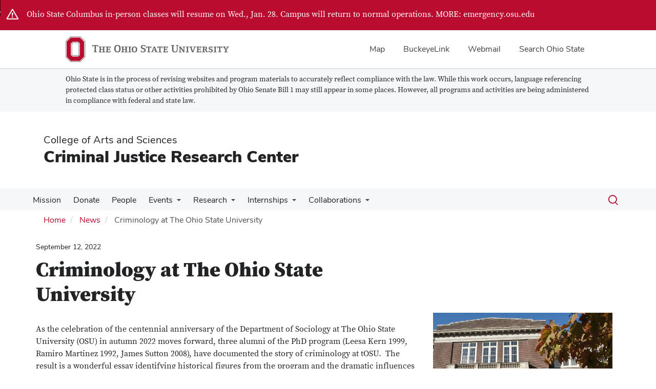

--- FILE ---
content_type: text/html; charset=UTF-8
request_url: https://cjrc.osu.edu/news/criminology-ohio-state-university
body_size: 11921
content:
<!DOCTYPE html>
<html  lang="en" dir="ltr" prefix="og: https://ogp.me/ns#">
  <head>
    <meta charset="utf-8" />
<noscript><style>form.antibot * :not(.antibot-message) { display: none !important; }</style>
</noscript><meta name="description" content="As the celebration of the centennial anniversary of the Department of Sociology at The Ohio State University (OSU) in autumn 2022 moves forward, three alumni of the PhD program (Leesa Kern 1999, Ramiro Martinez 1992, James Sutton 2008), have documented the story of criminology at tOSU. The result is a wonderful essay identifying historical figures from the program and the dramatic influences of many of the faculty and former students on the academic field of criminology (past and present) as well as their translational influences into public policy especially in regards to the O" />
<link rel="canonical" href="https://cjrc.osu.edu/news/criminology-ohio-state-university" />
<meta property="og:type" content="article" />
<meta property="og:url" content="https://cjrc.osu.edu/news/criminology-ohio-state-university" />
<meta property="og:title" content="Criminology at The Ohio State University" />
<meta property="og:description" content="As the celebration of the centennial anniversary of the Department of Sociology at The Ohio State University (OSU) in autumn 2022 moves forward, three alumni of the PhD program (Leesa Kern 1999, Ramiro Martinez 1992, James Sutton 2008), have documented the story of criminology at tOSU. The result is a wonderful essay identifying historical figures from the program and the dramatic influences of many of the faculty and former students on the academic field of criminology (past and present) as well as their translational influences into public policy especially in regards to the O" />
<meta property="og:image" content="https://cjrc.osu.edu/sites/default/files/styles/facebook/public/stock_images/campbell_4318.jpg?itok=9MJdIf_e" />
<meta property="og:image:url" content="https://cjrc.osu.edu/sites/default/files/styles/facebook/public/stock_images/campbell_4318.jpg?itok=9MJdIf_e" />
<meta name="twitter:card" content="summary_large_image" />
<meta name="twitter:title" content="Criminology at The Ohio State University" />
<meta name="twitter:description" content="As the celebration of the centennial anniversary of the Department of Sociology at The Ohio State University (OSU) in autumn 2022 moves forward, three alumni of the PhD program (Leesa Kern 1999, Ramiro Martinez 1992, James Sutton 2008), have documented the story of criminology at tOSU. The result is a wonderful essay identifying historical figures from the program and the dramatic influences of many of the faculty and former students on the academic field of criminology (past and present) as well as their translational influences into public policy especially in regards to the O" />
<meta name="twitter:image" content="https://cjrc.osu.edu/sites/default/files/stock_images/campbell_4318.jpg" />
<meta name="google-site-verification" content="qQngLYR63Cx_a8LwrP4cgi0DLkFbVsqpyvywAMcSz5k" />
<meta name="Generator" content="Drupal 10 (https://www.drupal.org)" />
<meta name="MobileOptimized" content="width" />
<meta name="HandheldFriendly" content="true" />
<meta name="viewport" content="width=device-width, initial-scale=1.0" />
<link rel="icon" href="/themes/custom/asc_bootstrap_bux/favicon.ico" type="image/vnd.microsoft.icon" />

    <title>Criminology at The Ohio State University | Criminal Justice Research Center</title>
    <link rel="stylesheet" media="all" href="/sites/default/files/css/css_ZwHQrxe_wFMyKIlWaimuwk-XM5USxlAjG36qtqQpDGw.css?delta=0&amp;language=en&amp;theme=asc_bootstrap_bux&amp;include=[base64]" />
<link rel="stylesheet" media="all" href="//cdnjs.cloudflare.com/ajax/libs/font-awesome/6.6.0/css/all.min.css" />
<link rel="stylesheet" media="all" href="/sites/default/files/css/css_1vieimVzqzWXAHA0ShDFXgq_ViQ6Esze-gFyCMLdITM.css?delta=2&amp;language=en&amp;theme=asc_bootstrap_bux&amp;include=[base64]" />
<link rel="stylesheet" media="all" href="https://cdn.jsdelivr.net/npm/entreprise7pro-bootstrap@3.4.8/dist/css/bootstrap.min.css" integrity="sha256-zL9fLm9PT7/fK/vb1O9aIIAdm/+bGtxmUm/M1NPTU7Y=" crossorigin="anonymous" />
<link rel="stylesheet" media="all" href="https://cdn.jsdelivr.net/npm/@unicorn-fail/drupal-bootstrap-styles@0.0.2/dist/3.1.1/7.x-3.x/drupal-bootstrap.min.css" integrity="sha512-nrwoY8z0/iCnnY9J1g189dfuRMCdI5JBwgvzKvwXC4dZ+145UNBUs+VdeG/TUuYRqlQbMlL4l8U3yT7pVss9Rg==" crossorigin="anonymous" />
<link rel="stylesheet" media="all" href="https://cdn.jsdelivr.net/npm/@unicorn-fail/drupal-bootstrap-styles@0.0.2/dist/3.1.1/8.x-3.x/drupal-bootstrap.min.css" integrity="sha512-jM5OBHt8tKkl65deNLp2dhFMAwoqHBIbzSW0WiRRwJfHzGoxAFuCowGd9hYi1vU8ce5xpa5IGmZBJujm/7rVtw==" crossorigin="anonymous" />
<link rel="stylesheet" media="all" href="https://cdn.jsdelivr.net/npm/@unicorn-fail/drupal-bootstrap-styles@0.0.2/dist/3.2.0/7.x-3.x/drupal-bootstrap.min.css" integrity="sha512-U2uRfTiJxR2skZ8hIFUv5y6dOBd9s8xW+YtYScDkVzHEen0kU0G9mH8F2W27r6kWdHc0EKYGY3JTT3C4pEN+/g==" crossorigin="anonymous" />
<link rel="stylesheet" media="all" href="https://cdn.jsdelivr.net/npm/@unicorn-fail/drupal-bootstrap-styles@0.0.2/dist/3.2.0/8.x-3.x/drupal-bootstrap.min.css" integrity="sha512-JXQ3Lp7Oc2/VyHbK4DKvRSwk2MVBTb6tV5Zv/3d7UIJKlNEGT1yws9vwOVUkpsTY0o8zcbCLPpCBG2NrZMBJyQ==" crossorigin="anonymous" />
<link rel="stylesheet" media="all" href="https://cdn.jsdelivr.net/npm/@unicorn-fail/drupal-bootstrap-styles@0.0.2/dist/3.3.1/7.x-3.x/drupal-bootstrap.min.css" integrity="sha512-ZbcpXUXjMO/AFuX8V7yWatyCWP4A4HMfXirwInFWwcxibyAu7jHhwgEA1jO4Xt/UACKU29cG5MxhF/i8SpfiWA==" crossorigin="anonymous" />
<link rel="stylesheet" media="all" href="https://cdn.jsdelivr.net/npm/@unicorn-fail/drupal-bootstrap-styles@0.0.2/dist/3.3.1/8.x-3.x/drupal-bootstrap.min.css" integrity="sha512-kTMXGtKrWAdF2+qSCfCTa16wLEVDAAopNlklx4qPXPMamBQOFGHXz0HDwz1bGhstsi17f2SYVNaYVRHWYeg3RQ==" crossorigin="anonymous" />
<link rel="stylesheet" media="all" href="https://cdn.jsdelivr.net/npm/@unicorn-fail/drupal-bootstrap-styles@0.0.2/dist/3.4.0/8.x-3.x/drupal-bootstrap.min.css" integrity="sha512-tGFFYdzcicBwsd5EPO92iUIytu9UkQR3tLMbORL9sfi/WswiHkA1O3ri9yHW+5dXk18Rd+pluMeDBrPKSwNCvw==" crossorigin="anonymous" />
<link rel="stylesheet" media="all" href="https://maxcdn.bootstrapcdn.com/font-awesome/4.5.0/css/font-awesome.min.css" />
<link rel="stylesheet" media="all" href="/sites/default/files/css/css_DNvq9-1qmDATVEN1NT7Licjmya1vTPHWogm_dMsfZ5E.css?delta=12&amp;language=en&amp;theme=asc_bootstrap_bux&amp;include=[base64]" />

    <script type="application/json" data-drupal-selector="drupal-settings-json">{"path":{"baseUrl":"\/","pathPrefix":"","currentPath":"node\/1698","currentPathIsAdmin":false,"isFront":false,"currentLanguage":"en"},"pluralDelimiter":"\u0003","suppressDeprecationErrors":true,"gtag":{"tagId":"G-VEG9TLM9QD","consentMode":false,"otherIds":[],"events":[],"additionalConfigInfo":[]},"ajaxPageState":{"libraries":"[base64]","theme":"asc_bootstrap_bux","theme_token":null},"ajaxTrustedUrl":[],"gtm":{"tagId":null,"settings":{"data_layer":"dataLayer","include_classes":false,"allowlist_classes":"google\nnonGooglePixels\nnonGoogleScripts\nnonGoogleIframes","blocklist_classes":"customScripts\ncustomPixels","include_environment":false,"environment_id":"","environment_token":""},"tagIds":["GTM-P8MKDW6"]},"bootstrap":{"forms_has_error_value_toggle":1,"modal_animation":1,"modal_backdrop":"true","modal_focus_input":1,"modal_keyboard":1,"modal_select_text":1,"modal_show":1,"modal_size":"","popover_enabled":1,"popover_animation":1,"popover_auto_close":1,"popover_container":"body","popover_content":"","popover_delay":"0","popover_html":0,"popover_placement":"right","popover_selector":"","popover_title":"","popover_trigger":"click","tooltip_enabled":1,"tooltip_animation":1,"tooltip_container":"body","tooltip_delay":"0","tooltip_html":0,"tooltip_placement":"auto left","tooltip_selector":"","tooltip_trigger":"hover"},"user":{"uid":0,"permissionsHash":"f79455787ef66aa15181f03f53f64cc090d485996c0fdc97376b3cba4b6254d7"}}</script>
<script src="/sites/default/files/js/js_Lgv8og4gF6xwuIn0HaO9VI_O7NeEgxhWK11EUZGBLs4.js?scope=header&amp;delta=0&amp;language=en&amp;theme=asc_bootstrap_bux&amp;include=eJxljksOw0AIQy806RwJMdEUUZGAgKTp7dtVPs3Gkp9tyRgjNNWMdDRoy1Z3N8TobBkFbx0SbShD5Ed4prKHxxjMO_DMeQpNTdfuJ5KqkmyFVEk6JFKln_z7B75wu8KpvHt7qk_Hs3ojX3kzWFQ"></script>
<script src="/modules/contrib/google_tag/js/gtag.js?t96h1v"></script>
<script src="/modules/contrib/google_tag/js/gtm.js?t96h1v"></script>

  </head>
  <body class="path-node page-node-type-news-story has-glyphicons">
    <noscript><iframe src="https://www.googletagmanager.com/ns.html?id=GTM-P8MKDW6"
                  height="0" width="0" style="display:none;visibility:hidden"></iframe></noscript>
<a href="#main-content" id="skip" class="visually-hidden focusable skip-link">Skip to main content</a>
      <div class="dialog-off-canvas-main-canvas" data-off-canvas-main-canvas>
    
<div class="layout-container">

  <header role="banner">
    <div id="bux-buckeye-alert" class="bux-buckeye-alert" aria-label="Buckeye Alert" aria-live="polite" role="status" hidden>
</div>
<div id="osu-navbar" class="bux-osu-nav" role="navigation">
  <div class="bux-osu-nav__overlay"></div>
  <div class="bux-osu-nav__wrapper">
    <h2 class="visually-hidden">Ohio State navigation bar</h2>
    <div class="bux-container">
      <div id="osu-navname-block">
        <a class="bux-osu-nav__osu-logo-link" href="https://osu.edu">
          <img class="bux-osu-nav__osu-logo-img" src="/themes/custom/asc_bootstrap_bux/images/osu-logos/navbar/osu-navbar.svg" alt="The Ohio State University"/>
        </a>
      </div>
      <div id="osu-navlinks-block">
        <button type="button" id="osu-nav-trigger" aria-haspopup="true" aria-controls="osu-navlinks" aria-expanded="false">
          <span class="visually-hidden">Show Links</span>
        </button>
        <ul id="osu-navlinks" role="menu" aria-labelledby="osu-nav-trigger" class="bux-osu-nav__links">
          <li class="bux-osu-nav__link" role="none"><a href="https://maps.osu.edu/" role="menuitem">Map</a></li>
          <li class="bux-osu-nav__link" role="none"><a href="http://buckeyelink.osu.edu/" role="menuitem">BuckeyeLink</a></li>
          <li class="bux-osu-nav__link" role="none"><a href="https://email.osu.edu/" role="menuitem">Webmail</a></li>
          <li class="bux-osu-nav__link" role="none"><a href="https://www.osu.edu/search/" role="menuitem">Search Ohio State</a></li>
        </ul>
      </div>
    </div>
  </div>
</div>

<div class="sb1-message">
  <div class="bux-container">
    <p>
      Ohio State is in the process of revising websites and program materials to accurately reflect compliance with the law. While this work occurs, language referencing protected class status or other activities prohibited by Ohio Senate Bill 1 may still appear in some places. However, all programs and activities are being administered in compliance with federal and state law.
    </p>
  </div>
</div>


    <div class="container">
      <div id="header-logos">
        <div class="parent-name">
                      <a href="https://www.asc.osu.edu" class="dep-logo">
                College of Arts and Sciences
            </a>
                  </div>
        <div class="unit-name">
          <a href="/" class="dep-logo">
            Criminal Justice Research Center
          </a>
        </div>
      </div>
    </div>
<div class="container">
    </div>

    <div id="main-nav" class="site-criminal-justice-research-center">
      <div class="container">
              <div class="region region-navigation">
    
<div class="bux-menu-wrapper">
  <div class="bux-grid bux-container--menu">
    <nav id="bux-main-menu" aria-label="Main" class="disclosure-nav disclosure-nav-orientation-horizontal">
              


                                    <ul class="menu menu--main nav bux-menu">
                                            <li class="first bux-menu__item">
                                                              <a href="/mission" title="Conduct research with the CJRC" class="bux-menu__link" data-drupal-link-system-path="node/1689">Mission</a>
                    
        </li>
                              <li class="bux-menu__item">
                                                              <a href="https://www.giveto.osu.edu/makeagift/OnlineGivingDonation.aspx?fund=302841" class="bux-menu__link" title="Donate to the Criminal Justice Research Center">Donate</a>
                    
        </li>
                              <li class="bux-menu__item">
                                                              <a href="/people" class="bux-menu__link" data-drupal-link-system-path="people">People</a>
                    
        </li>
                              <li class="expanded dropdown bux-menu__item">
                                                              <a href="/events" title="Events, conferences, seminars, etc for CJRC." class="bux-menu__link" data-drupal-link-system-path="events">Events</a>
                                
                                    <ul class="disclosure-nav-submenu disclosure-nav-submenu-closed">
                                            <li class="first bux-menu__item">
                                                              <a href="/events/iej" title="IEJ Symposiums (Dissolved 2009)" data-drupal-link-system-path="node/358">IEJ Symposiums</a>
                    
        </li>
                              <li class="expanded dropdown bux-menu__item">
                                                              <a href="/events/reckless-dinitz" title="Reckless-Dinitz Lecture" data-drupal-link-system-path="node/359">Reckless-Dinitz Lecture</a>
                                
                                    <ul class="disclosure-nav-submenu disclosure-nav-submenu-closed">
                                            <li class="first last bux-menu__item">
                                                              <a href="/events/reckless-dinitz/honorees" title="Walter C. Reckless-Simon Dinitz Memorial Lecture" data-drupal-link-system-path="node/360">The Honorees</a>
                    
        </li>
            </ul>
    

                      
        </li>
                              <li class="bux-menu__item">
                                                              <a href="/events/chief-jacobs-talk" data-drupal-link-system-path="node/1601">2019 Chief Jacobs Talk</a>
                    
        </li>
                              <li class="bux-menu__item">
                                                              <a href="/events/thomas-stickrath-talk" data-drupal-link-system-path="node/1596">2018 Thomas Stickrath Talk</a>
                    
        </li>
                              <li class="bux-menu__item">
                                                              <a href="/events/christopher-uggen-talk" title="Christopher Uggen&#039;s talk on Criminal Records, Spillovers, and the Growing Stickiness of Public Labels" data-drupal-link-system-path="node/1446">2017 Christopher Uggen Talk</a>
                    
        </li>
                              <li class="bux-menu__item">
                                                              <a href="/events/rick-lundman-memorial" data-drupal-link-system-path="node/1086">2016 Rick Lundman Memorial</a>
                    
        </li>
                              <li class="bux-menu__item">
                                                              <a href="/events/barry-felds-talk" title="" data-drupal-link-system-path="node/832">2016 Barry Feld Talk</a>
                    
        </li>
                              <li class="bux-menu__item">
                                                              <a href="/events/todd-clears-talk" data-drupal-link-system-path="node/833">2015 Todd Clear Talk</a>
                    
        </li>
                              <li class="last bux-menu__item">
                                                              <a href="/events/david-kennedys-talk" title="" data-drupal-link-system-path="node/831">2014 David Kennedy Talk</a>
                    
        </li>
            </ul>
    

                      
        </li>
                              <li class="expanded dropdown bux-menu__item">
                                                              <a href="/research" title="Research" class="bux-menu__link" data-drupal-link-system-path="node/298">Research</a>
                                
                                    <ul class="disclosure-nav-submenu disclosure-nav-submenu-closed">
                                            <li class="expanded dropdown first last bux-menu__item">
                                                              <a href="/research/interdisciplinary" title="Interdisciplinary Projects" data-drupal-link-system-path="node/302">Interdisciplinary Projects</a>
                                
                                    <ul class="disclosure-nav-submenu disclosure-nav-submenu-closed">
                                            <li class="first bux-menu__item">
                                                              <a href="/research/interdisciplinaryprojects/internship%20program" title="The CJRC Undergraduate Internship Program" data-drupal-link-system-path="node/341">CJRC Undergraduate Internship Program</a>
                    
        </li>
                              <li class="bux-menu__item">
                                                              <a href="/research/interdisciplinary/adolescent" title="Adolescent Health and Development in Context" data-drupal-link-system-path="node/321">Adolescent Health and Development in Context</a>
                    
        </li>
                              <li class="bux-menu__item">
                                                              <a href="/research/interdisciplinary/quality-data" title="Quality Data Is the First Step: The National Homicide Data Improvement Project" data-drupal-link-system-path="node/337">Quality Data Is the First Step</a>
                    
        </li>
                              <li class="expanded dropdown last bux-menu__item">
                                                              <a href="/research/interdisciplinary/hvd" title="Historical database of violent crime and homicide." data-drupal-link-system-path="node/279">Historical Violence Database</a>
                                
                                    <ul class="disclosure-nav-submenu disclosure-nav-submenu-closed">
                                            <li class="expanded dropdown first bux-menu__item">
                                                              <a href="/research/interdisciplinary/hvd/collaborative" title="Project, purpose, a collaborative database." data-drupal-link-system-path="node/432">A Collaborative Database</a>
                                
                                    <ul class="disclosure-nav-submenu disclosure-nav-submenu-closed">
                                            <li class="first bux-menu__item">
                                                              <a href="/research/interdisciplinary/hvd/collaborative/personnel" title="List of database personnel and assistants." data-drupal-link-system-path="node/433">Personnel and Research Assistants</a>
                    
        </li>
                              <li class="last bux-menu__item">
                                                              <a href="/research/interdisciplinary/hvd/collaborative/funding" title="Sponsors and supporters of the Historical Violence Database." data-drupal-link-system-path="node/434">Funding for the Collaborative Database</a>
                    
        </li>
            </ul>
    

                      
        </li>
                              <li class="bux-menu__item">
                                                              <a href="/research/interdisciplinary/hvd/worksheets" title="Samples, codebooks and templates of how information is organized." data-drupal-link-system-path="node/390">Worksheets &amp; Spreadsheets</a>
                    
        </li>
                              <li class="bux-menu__item">
                                                              <a href="/research/interdisciplinary/hvd/image-files" title="Digitizing and preserving the original information sources." data-drupal-link-system-path="node/393">Image Files</a>
                    
        </li>
                              <li class="bux-menu__item">
                                                              <a href="/research/interdisciplinary/hvd/text-files" title="Text files for the original information documents." data-drupal-link-system-path="node/435">Text Files of Original Documents</a>
                    
        </li>
                              <li class="bux-menu__item">
                                                              <a href="/research/interdisciplinary/hvd/united-states/los-angeles-1830-1874" title="Homicides in Los Angeles County, from 1830-1874." data-drupal-link-system-path="node/669">Los Angeles County homicides, 1830-1874</a>
                    
        </li>
                              <li class="bux-menu__item">
                                                              <a href="/research/interdisciplinary/hvd/ahsv" title="American Homicide Supplemental Volume (AHSV) by Randolph Roth." data-drupal-link-system-path="node/436">American Homicide Supplemental Volume (AHSV)</a>
                    
        </li>
                              <li class="bux-menu__item">
                                                              <a href="/research/interdisciplinary/hvd/homicide-rates-american-west" title="Homicide Rates in the American West by Randolph Roth." data-drupal-link-system-path="node/438">Homicide Rates in the American West</a>
                    
        </li>
                              <li class="expanded dropdown bux-menu__item">
                                                              <a href="/research/interdisciplinary/hvd/asia" title="Violent crime data for Asian countries." data-drupal-link-system-path="node/443">Data: Asia</a>
                                
                                    <ul class="disclosure-nav-submenu disclosure-nav-submenu-closed">
                                            <li class="first bux-menu__item">
                                                              <a href="/research/interdisciplinary/hvd/asia/former-soviet-union" title="Violent crime in Asian nations of the the former Soviet Union." data-drupal-link-system-path="node/440">Asian Nations of the Former Soviet Union</a>
                    
        </li>
                              <li class="bux-menu__item">
                                                              <a href="/research/interdisciplinary/hvd/asia/imperial-china" title="Violent crime in Imperial China." data-drupal-link-system-path="node/444">Imperial China</a>
                    
        </li>
                              <li class="last bux-menu__item">
                                                              <a href="/research/interdisciplinary/hvd/asia/sri-lanka" title="Violent crime in Sri Lanka." data-drupal-link-system-path="node/445">Sri Lanka</a>
                    
        </li>
            </ul>
    

                      
        </li>
                              <li class="expanded dropdown bux-menu__item">
                                                              <a href="/research/interdisciplinary/hvd/australia-new-zealand" title="Violent crime in Australia and New Zealand." data-drupal-link-system-path="node/446">Data: Australia and New Zealand</a>
                                
                                    <ul class="disclosure-nav-submenu disclosure-nav-submenu-closed">
                                            <li class="first bux-menu__item">
                                                              <a href="/research/interdisciplinary/hvd/australia-new-zealand/crimes-and-deaths" title="Violent crime and death database for Australia and New Zealand." data-drupal-link-system-path="node/441">Violent Crime/Death in Australia and New Zealand</a>
                    
        </li>
                              <li class="last bux-menu__item">
                                                              <a href="/research/interdisciplinary/hvd/australia-new-zealand/decisions-superior-courts-new-south-wales-1788-1899" title="Database of court decisions of New South Wales from 1788-1899." data-drupal-link-system-path="node/447">Decisions of the Superior Courts of New South Wales 1788-1899</a>
                    
        </li>
            </ul>
    

                      
        </li>
                              <li class="expanded dropdown bux-menu__item">
                                                              <a href="/research/interdisciplinary/hvd/europe" title="Violent crime data for European countries." data-drupal-link-system-path="node/442">Data: Europe</a>
                                
                                    <ul class="disclosure-nav-submenu disclosure-nav-submenu-closed">
                                            <li class="first bux-menu__item">
                                                              <a href="/research/interdisciplinary/hvd/europe/medieval-england" title="Violent crime in Medieval England." data-drupal-link-system-path="node/450">England: Medieval England</a>
                    
        </li>
                              <li class="bux-menu__item">
                                                              <a href="/research/interdisciplinary/hvd/europe/bristol-and-gloucester" title="Violent crime in Gloucester and Bristol, England." data-drupal-link-system-path="node/451">England: Gloucester, Bristol and Coventry</a>
                    
        </li>
                              <li class="bux-menu__item">
                                                              <a href="/research/interdisciplinary/hvd/europe/london" title="Violent crime in London, England." data-drupal-link-system-path="node/452">England: London</a>
                    
        </li>
                              <li class="bux-menu__item">
                                                              <a href="/research/interdisciplinary/hvd/europe/wiltshire" title="Violent crime in Wiltshire, England." data-drupal-link-system-path="node/453">England: Wiltshire</a>
                    
        </li>
                              <li class="bux-menu__item">
                                                              <a href="/research/interdisciplinary/hvd/europe/germany" title="Violent crime in Germany." data-drupal-link-system-path="node/468">Germany</a>
                    
        </li>
                              <li class="bux-menu__item">
                                                              <a href="/research/interdisciplinary/hvd/europe/amsterdam" title="Violent crime in Amsterdam, Netherlands." data-drupal-link-system-path="node/454">Netherlands: Amsterdam</a>
                    
        </li>
                              <li class="bux-menu__item">
                                                              <a href="/research/interdisciplinary/hvd/europe/leiden" title="Violent crime in Leiden, Netherlands." data-drupal-link-system-path="node/455">Netherlands: Leiden</a>
                    
        </li>
                              <li class="expanded dropdown last bux-menu__item">
                                                              <a href="/research/interdisciplinary/hvd/europe/eastern-europe" title="Violent crime data for Eastern European countries." data-drupal-link-system-path="node/456">Other European Countries: Eastern Europe</a>
                                
                                    <ul class="disclosure-nav-submenu disclosure-nav-submenu-closed">
                                            <li class="first bux-menu__item">
                                                              <a href="/research/interdisciplinary/hvd/europe/eastern-europe/former-soviet-union" title="Violent crime in Russia and European nations of the former Soviet Union." data-drupal-link-system-path="node/457">Russia and European Nations of the Former Soviet Union</a>
                    
        </li>
                              <li class="last bux-menu__item">
                                                              <a href="/research/interdisciplinary/hvd/europe/eastern-europe/scandinavia" title="Violent crime in Scandinavia." data-drupal-link-system-path="node/458">Scandinavia</a>
                    
        </li>
            </ul>
    

                      
        </li>
            </ul>
    

                      
        </li>
                              <li class="expanded dropdown last bux-menu__item">
                                                              <a href="/research/interdisciplinary/hvd/united-states" title="Violent crime data for the United States." data-drupal-link-system-path="node/396">Data: United States</a>
                                
                                    <ul class="disclosure-nav-submenu disclosure-nav-submenu-closed">
                                            <li class="first bux-menu__item">
                                                              <a href="/research/interdisciplinary/hvd/united-states/chicago" title="Violent crime in Chicago." data-drupal-link-system-path="node/397">Chicago</a>
                    
        </li>
                              <li class="bux-menu__item">
                                                              <a href="/research/interdisciplinary/hvd/united-states/colonial-revolutionary-new-england" title="Violent crime in Colonial and Revolutionary New England." data-drupal-link-system-path="node/398">Colonial &amp; Revolutionary New England</a>
                    
        </li>
                              <li class="bux-menu__item">
                                                              <a href="/research/interdisciplinary/hvd/united-states/florida" title="Violent crime in Florida." data-drupal-link-system-path="node/400">Florida</a>
                    
        </li>
                              <li class="bux-menu__item">
                                                              <a href="/research/interdisciplinary/hvd/united-states/georgia-south-carolina" title="Violent crime in Georgia and South Carolina." data-drupal-link-system-path="node/412">Georgia and South Carolina</a>
                    
        </li>
                              <li class="bux-menu__item">
                                                              <a href="/research/interdisciplinary/hvd/united-states/illinois" title="Violent crime in Illinois." data-drupal-link-system-path="node/402">Illinois</a>
                    
        </li>
                              <li class="bux-menu__item">
                                                              <a href="/research/interdisciplinary/hvd/united-states/los-angeles-1830-1874" title="Homicides in Los Angeles county from 1830-1874 by John Mack Faragher." data-drupal-link-system-path="node/669">Los Angeles County homicides, 1830-1874</a>
                    
        </li>
                              <li class="bux-menu__item">
                                                              <a href="/research/interdisciplinary/hvd/united-states/los-angeles-1930-2003" title="Los Angeles homicides, 1930-2003 by Eric Monkkonen." data-drupal-link-system-path="node/403">Los Angeles homicides, 1930-2003</a>
                    
        </li>
                              <li class="bux-menu__item">
                                                              <a href="/research/interdisciplinary/hvd/united-states/maryland-virginia" title="Violent crime in Maryland and Virginia." data-drupal-link-system-path="node/404">Maryland and Virginia</a>
                    
        </li>
                              <li class="bux-menu__item">
                                                              <a href="/research/interdisciplinary/hvd/united-states/new-hampshire-vermont" title="Violent crime in New Hampshire and Vermont." data-drupal-link-system-path="node/405">New Hampshire and Vermont</a>
                    
        </li>
                              <li class="bux-menu__item">
                                                              <a href="/research/interdisciplinary/hvd/united-states/new-orleans" title="Violent crime in New Orleans." data-drupal-link-system-path="node/395">New Orleans</a>
                    
        </li>
                              <li class="bux-menu__item">
                                                              <a href="/research/interdisciplinary/hvd/united-states/herkimer-county" title="Violent crime in Herkimer County, New York." data-drupal-link-system-path="node/406">New York - Herkimer County</a>
                    
        </li>
                              <li class="bux-menu__item">
                                                              <a href="/research/interdisciplinary/hvd/united-states/new-york-city" title="Violent crime in New York City." data-drupal-link-system-path="node/407">New York City</a>
                    
        </li>
                              <li class="bux-menu__item">
                                                              <a href="/research/interdisciplinary/hvd/united-states/ohio" title="Violent crime in Ohio." data-drupal-link-system-path="node/411">Ohio</a>
                    
        </li>
                              <li class="bux-menu__item">
                                                              <a href="/research/interdisciplinary/hvd/united-states/philadelphia" title="Violent crime in Philadelphia." data-drupal-link-system-path="node/413">Philadelphia</a>
                    
        </li>
                              <li class="bux-menu__item">
                                                              <a href="/research/interdisciplinary/hvd/united-states/riots" title="Riots in the United States." data-drupal-link-system-path="node/414">Riots</a>
                    
        </li>
                              <li class="bux-menu__item">
                                                              <a href="/research/interdisciplinary/hvd/united-states/san-francisco" title="Violent crime in San Francisco." data-drupal-link-system-path="node/427">San Francisco</a>
                    
        </li>
                              <li class="bux-menu__item">
                                                              <a href="/research/interdisciplinary/hvd/united-states/south-carolina" title="Violent crime in South Carolina." data-drupal-link-system-path="node/394">South Carolina</a>
                    
        </li>
                              <li class="bux-menu__item">
                                                              <a href="/research/interdisciplinary/hvd/united-states/time-trends" title="Time trends in violent crime." data-drupal-link-system-path="node/417">Time Trends</a>
                    
        </li>
                              <li class="bux-menu__item">
                                                              <a href="/research/interdisciplinary/hvd/united-states/trans-mississippi-west" title="Violent crime in the Trans-Mississippi West." data-drupal-link-system-path="node/431">Trans-Mississippi West</a>
                    
        </li>
                              <li class="bux-menu__item">
                                                              <a href="/research/interdisciplinary/hvd/united-states/ucr" title="Uniformed Crime Reports (UCR) for the United States." data-drupal-link-system-path="node/429">UCR - Uniformed Crime Reports</a>
                    
        </li>
                              <li class="last bux-menu__item">
                                                              <a href="/research/interdisciplinary/hvd/united-states/vital-statistics" title="Vital Statistics of violent crime for the U.S." data-drupal-link-system-path="node/430">Vital Statistics of the U.S.</a>
                    
        </li>
            </ul>
    

                      
        </li>
            </ul>
    

                      
        </li>
            </ul>
    

                      
        </li>
            </ul>
    

                      
        </li>
                              <li class="expanded dropdown bux-menu__item">
                                                              <a href="/internships" title="Criminal Justice Research Center Internships" class="bux-menu__link" data-drupal-link-system-path="node/742">Internships</a>
                                
                                    <ul class="disclosure-nav-submenu disclosure-nav-submenu-closed">
                                            <li class="first last bux-menu__item">
                                                              <a href="/internships/frequently-asked-questions" title="Questions we get on our internship programs" data-drupal-link-system-path="node/751">Frequently Asked Questions</a>
                    
        </li>
            </ul>
    

                      
        </li>
                              <li class="expanded dropdown last bux-menu__item">
                                                              <a href="/collaborations" title="Collaborations" class="bux-menu__link" data-drupal-link-system-path="node/128">Collaborations</a>
                                
                                    <ul class="disclosure-nav-submenu disclosure-nav-submenu-closed">
                                            <li class="first bux-menu__item">
                                                              <a href="/collaborations/affiliates" title="Intra-University Affiliates" data-drupal-link-system-path="node/275">Intra-University Affiliates</a>
                    
        </li>
                              <li class="bux-menu__item">
                                                              <a href="/collaborations/collaborators" title="Extra-University Collaborators" data-drupal-link-system-path="node/277">Extra-University Collaborators</a>
                    
        </li>
                              <li class="last bux-menu__item">
                                                              <a href="/collaborations/resources" title="Local and National Resources" data-drupal-link-system-path="node/278">Local and National Resources</a>
                    
        </li>
            </ul>
    

                      
        </li>
            </ul>
    


          </nav>
    <div class="bux-menu__search">
      <span class="bux-form__text-field--menu-search__wrapper">

        <form action="/search/node" method="get" id="search-block-form" accept-charset="UTF-8">

          <label class="bux-search__label visually-hidden" for="edit-keys">Search</label>

          <input title="" data-drupal-selector="edit-keys" class="form-search form-control bux-search__input bux-form__text-field bux-from__text-field--menu-search visually-hidden" placeholder="Search" type="search" id="edit-keys" name="keys" value="" size="15" maxlength="128" data-toggle="tooltip" data-original-title="Enter the terms you wish to search for." tabindex="-1">

          <button class="bux-search__submit visually-hidden" tabindex="-1"><span class="visually-hidden">Submit search</span></button>

      </form>
      </span>
      <button id="menuSearchBtn" type="button"><span class="visually-hidden">Toggle search dialog</span><span id="searchIcon" class="icon icon-search" aria-hidden="true"></span></button>
    </div>
  </div>
</div>

  </div>

        </div>
    </div>
    <div id="breadcrumb-container">
      <div class="container">
        <nav aria-label="Breadcrumb">
            <div class="region region-breadcrumb">
        <ol class="breadcrumb">
          <li >
                  <a href="/">Home</a>
              </li>
          <li >
                  <a href="/news">News</a>
              </li>
          <li  class="active">
                  Criminology at The Ohio State University
              </li>
      </ol>


  </div>

        </nav>
      </div>
    </div>
  </header>

        <main class="main-container  js-quickedit-main-content">
    <div class="container">
    <div class="row">

                  <section class="col-sm-12">

                          <a id="main-content"></a>
            <div class="region region-content">
    <div data-drupal-messages-fallback class="hidden"></div>    <h1 class="page-header">
<span>Criminology at The Ohio State University</span>
</h1>

  



<article class="news-story is-promoted full clearfix">
  <div class="col-sm-12 news-title-wrapper">
    <div class="col-xs-12 col-sm-8 news-title-wrapper">
    <span class="news-date">
            September 12, 2022
    </span>

      <h1 class="news-title">
        
<span>Criminology at The Ohio State University</span>

      </h1>

      
            

      
    </div>
  </div>

  <div class="col-sm-4 col-sm-push-8 news-img">
          
            <div class="field field--name-field-news-image2 field--type-entity-reference field--label-hidden field--item">  <div>
    
    
            <div class="field field--name-field-media-image field--type-image field--label-hidden field--item">  <img loading="lazy" src="/sites/default/files/styles/news_and_events_image/public/stock_images/campbell_4318.jpg?itok=bSmFTh--" width="600" height="400" alt="Exterior of Campbell Hall" title="Exterior of Campbell Hall" class="img-responsive" />


</div>
      
  </div>
</div>
      
        </div>
  <div class="content">
    <div class="col-sm-8 col-sm-pull-4 news-cont">
      
      
            <div class="field field--name-body field--type-text-with-summary field--label-hidden field--item"><p>As the celebration of the centennial anniversary of the Department of Sociology at The Ohio State University (OSU) in autumn 2022 moves forward, three alumni of the PhD program (Leesa Kern 1999,&nbsp; Ramiro Martinez 1992, James Sutton 2008), have documented the story of criminology at tOSU.&nbsp; The result is a wonderful essay identifying historical figures from the program and the dramatic influences of many of the faculty and former students on the academic field of criminology (past and present) as well as their translational influences into public policy especially in regards to the Ohio Department of Rehabilitation and Correction.&nbsp; The article can be found below:</p>

<p><a href="https://asc41.com/wp-content/uploads/ASC-Criminologist-2022-09.pdf" title="Criminology at The Ohio State University">https://asc41.com/wp-content/uploads/ASC-Criminologist-2022-09.pdf</a></p></div>
      

      
                                                      
                                                                
      <hr/>
                      <div class="social-media-sharing">
          <ul>
            <li>
              <a target="_blank" class="facebook-share share" href="http://www.facebook.com/share.php?u=https://cjrc.osu.edu/news/criminology-ohio-state-university&title=Criminology at The Ohio State University" title="Facebook">
                <span class="icon icon-facebook" aria-hidden="true"></span>
              </a>

            </li>
            <li>
              <a target="_blank" class="twitter share" href="https://twitter.com/intent/tweet?url=https://cjrc.osu.edu/news/criminology-ohio-state-university&status=Criminology at The Ohio State University+https://cjrc.osu.edu/news/criminology-ohio-state-university" title="Twitter">
                <span class="icon icon-x" aria-hidden="true"></span>
              </a>

            </li>
            <li>
              <a target="_blank" class="linkedin share" href="http://www.linkedin.com/shareArticle?mini=true&url=https://cjrc.osu.edu/news/criminology-ohio-state-university&title=Criminology at The Ohio State University&source=https://cjrc.osu.edu/news/criminology-ohio-state-university" title="Linkedin">
                <span class="icon icon-linkedin" aria-hidden="true"></span>
              </a>

            </li>
            <li>
              <a class="email share" href="mailto:?subject=Criminology at The Ohio State University&body=Check out this site https://cjrc.osu.edu/news/criminology-ohio-state-university" title="Email">
                <span class="icon icon-envelope" aria-hidden="true"></span>
              </a>

            </li>
          </ul>
        </div>
          </div>
  </div>

</article>


  </div>

        
                
                
                
                
      </section>

          </div>
    </div>
  </main>
  
  <footer class="footer " role="contentinfo">

    <div class="container">

        <div id="footer1-container" class="col-xs-12 col-md-4">
                            <a href="https://asc.osu.edu/">
                    <img src="/themes/custom/asc_bootstrap_bux/images/logos/asc-logo-white.svg" id="footer-osu-logo" alt="The Ohio State University College of Arts and Sciences logo" />
                                    </a>
                                    
                          <div class="region region-footer-one">
    
<div class="footer-address">
  <p class="contact-heading"><a href="/contact">Criminal Justice Research Center</a></p>
  <p>
          202 Townshend Hall<br/>
    
          1885 Neil Avenue Mall<br/>
    
          Columbus,
    
          OH
    
          43210
      </p>
</div>

<div class="footer-email">
  <p>E-Mail:
      <a href="mailto:cjrc@osu.edu" title="Email Criminal Justice Research Center">
          cjrc@osu.edu
      </a>
  </p>
</div>

<div class="footer-phone">
  <p>
          Phone: 614-292-7468
          </p>
</div>

  </div>


                                            </div>


        <div id="footer2-container" class="col-xs-12 col-md-4">
                    </div>


        <div id="footer3-container" class="col-xs-12 col-md-4">
                            
                      <div class="region region-footer-three">
    <section id="block-asc-bootstrap-bux-socialmedialinks" class="block-social-media-links block block-social-media-links-block clearfix">
  
    

      

<ul class="social-media-links--platforms platforms inline horizontal">
      <li>
      <a class="social-media-link-icon--facebook" href="https://www.facebook.com/cjrc.osu"  aria-label="Follow us on Facebook" title="Follow us on Facebook" >
        <span class='fab fa-facebook fa-2x' aria-hidden='true'></span>
        <span class="sr-only">Facebook</span>
      </a>

          </li>
      <li>
      <a class="social-media-link-icon--twitter" href="https://x.com/CJRCOSU1"  aria-label="Follow us on Twitter" title="Follow us on Twitter" >
        <span class='fab fa-x-twitter fa-2x' aria-hidden='true'></span>
        <span class="sr-only">X</span>
      </a>

          </li>
      <li>
      <a class="social-media-link-icon--rss" href="/rss.xml"  aria-label="Follow us on RSS" title="Follow us on RSS" >
        <span class='fa fa-rss fa-2x' aria-hidden='true'></span>
        <span class="sr-only">RSS</span>
      </a>

          </li>
  </ul>

  </section>

<section id="block-asc-bootstrap-bux-givetolink" class="block block-block-content block-block-content34e126ea-7cf1-4176-b08d-264cf0fe66a3 clearfix">
  
    

      
            <div class="field field--name-body field--type-text-with-summary field--label-hidden field--item"><p class="text-align-right"><a href="https://www.giveto.osu.edu/makeagift/OnlineGivingDonation.aspx?fund=302841" title="Donate to the CJRC fund">Give to CJRC</a></p></div>
      
  </section>


  </div>


                            
            <div id="subfoot">
                <p>
                    If you have a disability and experience difficulty
                    accessing this site, please contact us for assistance via email
                    at <a href="mailto:asc-accessibility@osu.edu?subject=Digital Accessibility Request from Criminal Justice Research Center" class="email-link" title="Email for accessibility assistance">asc-accessibility@osu.edu</a>.
                </p>

                <p>
                    <a href="https://go.osu.edu/privacy">
                        Privacy Statement
                    </a>
                </p>
                <p>
                                            <a href="/saml/login?destination=/news/criminology-ohio-state-university" rel="nofollow">LOGIN</a>
                                    </p>

            </div>

        </div>

    </div>

    <div class="container">
        <div class="col-xs-12 col-md-6 sf-col1">
            <p><small>&copy; 2026. The Ohio State University</small></p>
        </div>

        <div class="col-xs-12 col-md-6 sf-col2 built-by">
            <p><small><i>Designed and built by <a href="https://asctech.osu.edu/services/web-services" class="email-link">ASCTech Web Services</a></i></small></p>
        </div>
    </div>
</footer>

</div>
  </div>

    
    <script src="/sites/default/files/js/js_qGqlO7SrNhhiBjwBnDQT9PLDIS2OC-sk8z5mPwnYnU8.js?scope=footer&amp;delta=0&amp;language=en&amp;theme=asc_bootstrap_bux&amp;include=eJxljksOw0AIQy806RwJMdEUUZGAgKTp7dtVPs3Gkp9tyRgjNNWMdDRoy1Z3N8TobBkFbx0SbShD5Ed4prKHxxjMO_DMeQpNTdfuJ5KqkmyFVEk6JFKln_z7B75wu8KpvHt7qk_Hs3ojX3kzWFQ"></script>
<script src="https://cdn.jsdelivr.net/npm/entreprise7pro-bootstrap@3.4.8/dist/js/bootstrap.min.js" integrity="sha256-3XV0ZwG+520tCQ6I0AOlrGAFpZioT/AyPuX0Zq2i8QY=" crossorigin="anonymous"></script>
<script src="/sites/default/files/js/js_8YkcwWM4y9VQZsU_Id5trVDYLbIx19DMmVs8m2SKN6A.js?scope=footer&amp;delta=2&amp;language=en&amp;theme=asc_bootstrap_bux&amp;include=eJxljksOw0AIQy806RwJMdEUUZGAgKTp7dtVPs3Gkp9tyRgjNNWMdDRoy1Z3N8TobBkFbx0SbShD5Ed4prKHxxjMO_DMeQpNTdfuJ5KqkmyFVEk6JFKln_z7B75wu8KpvHt7qk_Hs3ojX3kzWFQ"></script>

  </body>
</html>
